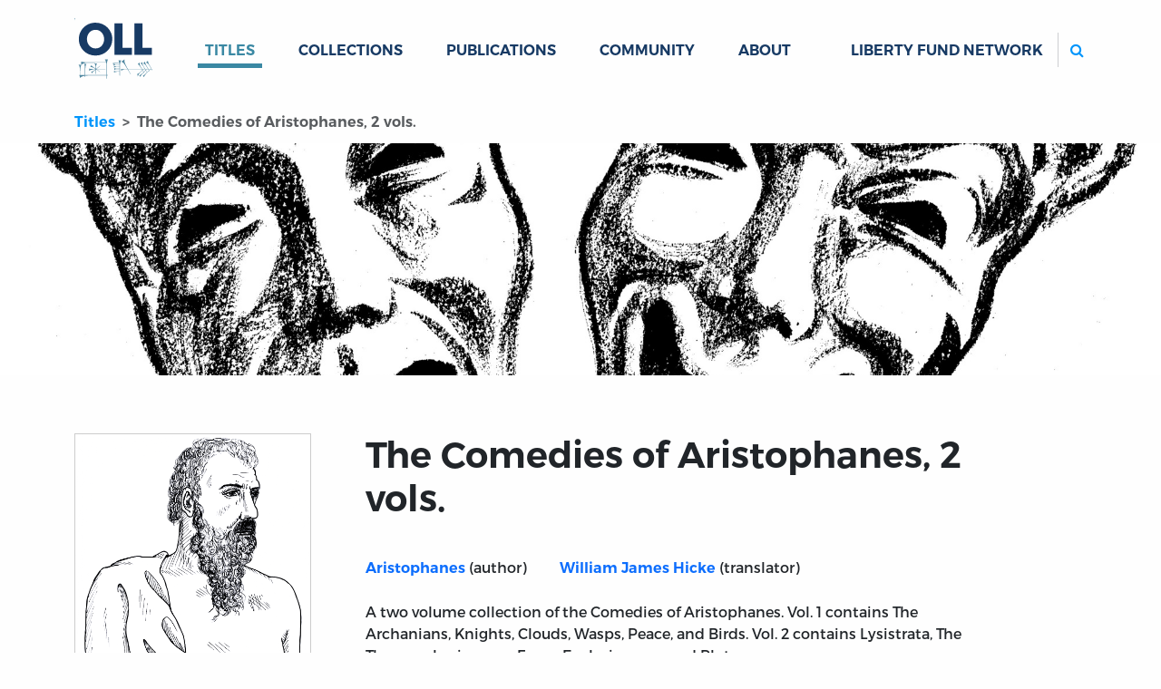

--- FILE ---
content_type: text/html; charset=utf-8
request_url: https://oll.libertyfund.org/titles/the-comedies-of-aristophanes-2-vols
body_size: 5990
content:
<!DOCTYPE html>
<html class="h-100">
<head>
  <meta name="viewport" content="width=device-width, initial-scale=1, shrink-to-fit=no">
  <meta name="csrf-param" content="authenticity_token" />
<meta name="csrf-token" content="wCFm0J-oV9dJlOtIH8CtigOzxz-HhB-DcaNqz6skchgic41NlmeMKOp8cJ_SgUYRfueArO12RHWGksBTez12jw" />
  
  <meta name="action-cable-url" content="/cable" />
      <link rel="alternate" type="application/rss+xml" title="Recent Additions" href="https://oll.libertyfund.org/rss/recent_additions.rss" />
    <link rel="alternate" type="application/feed+json" title="Recent Additions" href="https://oll.libertyfund.org/rss/recent_additions.json" />
    <link rel="alternate" type="application/rss+xml" title="Books Published By Liberty Fund" href="https://oll.libertyfund.org/rss/books_published_by_liberty_fund.rss" />
    <link rel="alternate" type="application/feed+json" title="Books Published By Liberty Fund" href="https://oll.libertyfund.org/rss/books_published_by_liberty_fund.json" />
    <link rel="alternate" type="application/rss+xml" title="Economics" href="https://oll.libertyfund.org/rss/economics.rss" />
    <link rel="alternate" type="application/feed+json" title="Economics" href="https://oll.libertyfund.org/rss/economics.json" />
    <link rel="alternate" type="application/rss+xml" title="History" href="https://oll.libertyfund.org/rss/history.rss" />
    <link rel="alternate" type="application/feed+json" title="History" href="https://oll.libertyfund.org/rss/history.json" />
    <link rel="alternate" type="application/rss+xml" title="Law" href="https://oll.libertyfund.org/rss/law.rss" />
    <link rel="alternate" type="application/feed+json" title="Law" href="https://oll.libertyfund.org/rss/law.json" />
    <link rel="alternate" type="application/rss+xml" title="Liberty Matters" href="https://oll.libertyfund.org/rss/liberty_matters.rss" />
    <link rel="alternate" type="application/feed+json" title="Liberty Matters" href="https://oll.libertyfund.org/rss/liberty_matters.json" />
    <link rel="alternate" type="application/rss+xml" title="Literature" href="https://oll.libertyfund.org/rss/literature.rss" />
    <link rel="alternate" type="application/feed+json" title="Literature" href="https://oll.libertyfund.org/rss/literature.json" />
    <link rel="alternate" type="application/rss+xml" title="Music" href="https://oll.libertyfund.org/rss/music.rss" />
    <link rel="alternate" type="application/feed+json" title="Music" href="https://oll.libertyfund.org/rss/music.json" />
    <link rel="alternate" type="application/rss+xml" title="Philosophy" href="https://oll.libertyfund.org/rss/philosophy.rss" />
    <link rel="alternate" type="application/feed+json" title="Philosophy" href="https://oll.libertyfund.org/rss/philosophy.json" />
    <link rel="alternate" type="application/rss+xml" title="Political Theory" href="https://oll.libertyfund.org/rss/political_theory.rss" />
    <link rel="alternate" type="application/feed+json" title="Political Theory" href="https://oll.libertyfund.org/rss/political_theory.json" />
    <link rel="alternate" type="application/rss+xml" title="Quotations" href="https://oll.libertyfund.org/rss/quotations.rss" />
    <link rel="alternate" type="application/feed+json" title="Quotations" href="https://oll.libertyfund.org/rss/quotations.json" />
    <link rel="alternate" type="application/rss+xml" title="Reading Room" href="https://oll.libertyfund.org/rss/reading_room.rss" />
    <link rel="alternate" type="application/feed+json" title="Reading Room" href="https://oll.libertyfund.org/rss/reading_room.json" />
    <link rel="alternate" type="application/rss+xml" title="Religion" href="https://oll.libertyfund.org/rss/religion.rss" />
    <link rel="alternate" type="application/feed+json" title="Religion" href="https://oll.libertyfund.org/rss/religion.json" />
    <link rel="alternate" type="application/rss+xml" title="Science" href="https://oll.libertyfund.org/rss/science.rss" />
    <link rel="alternate" type="application/feed+json" title="Science" href="https://oll.libertyfund.org/rss/science.json" />
    <link rel="alternate" type="application/rss+xml" title="Sociology" href="https://oll.libertyfund.org/rss/sociology.rss" />
    <link rel="alternate" type="application/feed+json" title="Sociology" href="https://oll.libertyfund.org/rss/sociology.json" />
    <link rel="alternate" type="application/rss+xml" title="War And Peace" href="https://oll.libertyfund.org/rss/war_and_peace.rss" />
    <link rel="alternate" type="application/feed+json" title="War And Peace" href="https://oll.libertyfund.org/rss/war_and_peace.json" />

  <title data-turbo-track="true">The Comedies of Aristophanes, 2 vols. | Online Library of Liberty</title>
  <link rel="stylesheet" href="https://cdnjs.cloudflare.com/ajax/libs/font-awesome/4.7.0/css/font-awesome.min.css">
  <script src="https://code.jquery.com/jquery-3.3.1.slim.min.js"></script>
  <meta data-turbo-track="reload" name="description" content="A two volume collection of the Comedies of Aristophanes. Vol. 1 contains The Archanians, Knights, Clouds, Wasps, Peace, and Birds. Vol. 2 contains Lysistrata, The Thesmophoriazusae, Frogs, Ecclesiazusae, and Plutus." /><meta data-turbo-track="reload" property="og:title" content="The Comedies of Aristophanes, 2 vols. | Online Library of Liberty" /><meta data-turbo-track="reload" property="og:description" content="A two volume collection of the Comedies of Aristophanes. Vol. 1 contains The Archanians, Knights, Clouds, Wasps, Peace, and Birds. Vol. 2 contains Lysistrata, The Thesmophoriazusae, Frogs, Ecclesiazusae, and Plutus." /><meta data-turbo-track="reload" property="og:image" content="https://oll-resources.s3.us-east-2.amazonaws.com/oll3/store/people/4818/Aristophanes.png" /><meta data-turbo-track="reload" property="og:url" content="https://oll.libertyfund.org/titles/the-comedies-of-aristophanes-2-vols" /><meta data-turbo-track="reload" name="twitter:card" content="summary_large_image" /><meta data-turbo-track="reload" name="twitter:title" content="The Comedies of Aristophanes, 2 vols. | Online Library of Liberty" /><meta data-turbo-track="reload" name="twitter:description" content="A two volume collection of the Comedies of Aristophanes. Vol. 1 contains The Archanians, Knights, Clouds, Wasps, Peace, and Birds. Vol. 2 contains Lysistrata, The Thesmophoriazusae, Frogs, Ecclesiazusae, and Plutus." /><meta data-turbo-track="reload" name="twitter:image" content="https://oll-resources.s3.us-east-2.amazonaws.com/oll3/store/people/4818/Aristophanes.png" /><meta data-turbo-track="reload" property="twitter:url" content="https://oll.libertyfund.org/titles/the-comedies-of-aristophanes-2-vols" /><meta data-turbo-track="reload" property="twitter:domain" content="oll.libertyfund.org" />
  
  <link rel="stylesheet" href="/assets/application-1183458af13e1d078c61acfe89ff6ff5d78d5a6d03e77dc207809ca3fb66e790.css" data-turbo-track="reload" />
  <script src="/assets/application-cefdcccee6f900ebb143f6a96ab1feeb46a5c77d061eba71291c8f850671ec41.js" data-turbo-track="reload" defer="defer"></script>
    <!-- Google Tag Manager -->
  <script>(function(w,d,s,l,i){w[l]=w[l]||[];w[l].push({'gtm.start':
  new Date().getTime(),event:'gtm.js'});var f=d.getElementsByTagName(s)[0],
  j=d.createElement(s),dl=l!='dataLayer'?'&l='+l:'';j.async=true;j.src=
  'https://www.googletagmanager.com/gtm.js?id='+i+dl;f.parentNode.insertBefore(j,f);
  })(window,document,'script','dataLayer','GTM-MRXH35R');</script>
  <!-- End Google Tag Manager -->

  
  
</head>

<body class="d-flex flex-column clean neeson">
    <!-- Google Tag Manager (noscript) -->
  <noscript><iframe src="https://www.googletagmanager.com/ns.html?id=GTM-MRXH35R"
  height="0" width="0" style="display:none;visibility:hidden"></iframe></noscript>
  <!-- End Google Tag Manager (noscript) -->

  <header>
  <nav class="navbar navbar-expand-lg" id="main-navigation">
    <div class="container">
      <a class="navbar-brand" id="oll-logo" title="Home Page | The Online Library of Liberty" href="/">
      <img alt="The Online Library of Liberty" width="86" height="86" src="/assets/oll-logo-stacked-a38794da269bcdab15520fcbdfb162c49c5a7e99b89771daa1c33dc89b653a02.svg" />
</a>      <div class="mobile-controls">
        <button type="button" class="navbar-toggler" data-bs-toggle="collapse" data-bs-target="#mobile-search" aria-controls="mobile-search" aria-expanded="false" aria-label="Toggle search">
          <label for="m-search"><i class="fa fa-search btn icon-color-blue"></i><span class="visually-hidden">Search</span></label>
        </button>
        <button type="button" class="navbar-toggler" data-bs-toggle="collapse" data-bs-target="#site-links" aria-controls="site-links" aria-expanded="false" aria-label="Toggle navigation">
          <span class="navbar-toggler-icon"></span>
        </button>
      </div>
      <div class="collapse navbar-collapse d-sm-none" id="mobile-search">
        <ul class="navbar-nav me-auto mb-0 d-sm-none">
          <li class="nav-item" id="mobile_search_container">
            <form id="mobile_search" action="/search/results" class="py-1 bg-light">
              <input id="m-search" type="search" name="q" autocomplete="off" autocorrect="off" autocapitalize="off" spellcheck="false" class="form-control rounded-2 border border-secondary d-sm-none" placeholder="Search...">
            </form>
          </li>
        </ul>
      </div>
      <div class="collapse navbar-collapse" id="site-links">
        <ul class="navbar-nav me-auto mb-0">
          <li class="nav-item dropdown" data-controller="hover">
          <a id="titles-menu-item" class="text-uppercase link-dropdown dropdown-toggle nav-link active" aria-expanded="false" href="/titles">Titles</a>
          <ul class="dropdown-menu" aria-labelledby="titles-menu-item">
            <li><a class="dropdown-item" href="/titles/categories">By Category</a></li>
            <li><a class="dropdown-item" href="/titles/by-author">By Author</a></li>
            <li><a class="dropdown-item" href="/titles/by-editor">By Editor</a></li>
            <li><a class="dropdown-item" href="/titles/by-translator">By Translator</a></li>
          </ul>
</li>          <li class="case nav-item dropdown" data-controller="hover">
          <a id="collections-menu-item" class="text-uppercase text-uppercase link-dropdown dropdown-toggle nav-link" aria-expanded="false" href="/collections">Collections</a>
          <ul class="dropdown-menu" aria-labelledby="collections-menu-item">
            <li><a class="dropdown-item" href="/collections/categories">By Category</a></li>
            <li><a class="dropdown-item" href="/collections/time-periods">By Time Period</a></li>
            <li><a class="dropdown-item" href="/collections/themes">By Theme</a></li>
            <li><a class="dropdown-item" href="/collections/regions">By Region</a></li>
            <li><a class="dropdown-item" href="/collections/people-by-name">People by Name</a></li>
            <li><a class="dropdown-item" href="/collections/people-by-categories">People by Category</a></li>
            <li><a class="dropdown-item" href="/collections/quotes-by-authors">Quotes by Author</a></li>
            <li><a class="dropdown-item" href="/collections/quotes-by-categories">Quotes by Category</a></li>
          </ul>
</li>          <li class="nav-item dropdown" data-controller="hover">
            <a id="publications-menu-item" class="text-uppercase link-dropdown dropdown-toggle nav-link" aria-expanded="false" href="/publications">Publications</a>
            <ul class="dropdown-menu" aria-labelledby="publications-menu-item">
              <li><a class="dropdown-item" href="/publications/liberty-matters">Liberty Matters</a></li>
              <li><a class="dropdown-item" href="/publications/reading-room">The Reading Room</a></li>
              <li><a class="dropdown-item" href="/pages">By Category</a></li>
            </ul>
</li>          <li class="nav-item">
            <a class="text-uppercase nav-link link-dropdown" href="/community">Community</a>
          </li>
          <li class="nav-item dropdown" data-controller="hover">
            <a id="about-menu-item" class="text-uppercase link-dropdown dropdown-toggle nav-link" aria-expanded="false" href="/about-the-oll">About</a>
            <ul class="dropdown-menu" aria-labelledby="about-menu-item">
              <li><a class="dropdown-item" href="/newsletter">Newsletter</a></li>
              <li><a class="dropdown-item" href="/contact-us">Contact</a></li>
            </ul>
</li>        </ul>
        <ul class="navbar-nav ms-auto mb-2 mb-lg-0">
          <li class="nav-item dropdown" data-controller="hover">
            <a class="text-uppercase nav-link link-dropdown dropdown-toggle" id="network-menu-item" aria-expanded="false">Liberty Fund Network</a>
            <ul class="dropdown-menu" aria-labelledby="network-menu-item">
              <li><a class="dropdown-item" href="https://www.libertyfund.org">Liberty Fund</a></li>
              <li><a class="dropdown-item" href="https://www.econlib.org">EconLib</a></li>
              <li><a class="dropdown-item" href="https://www.lawliberty.org">Law &amp; Liberty</a></li>
              <li><a class="dropdown-item" href="https://www.adamsmithworks.org">Adam Smith Works</a></li>
            </ul>
          </li>
          <li class="nav-item spacer d-xl-none">&nbsp;</li>
          <li class="nav-item d-none d-lg-block ms-xl-4" id="site_search_container">
            <form id="site_search" action="/search/results" class="ms-lg-3 d-lg-flex pt-3 pt-lg-0">
              <label for="search" class="search-btn d-none d-lg-block"><i class="fa fa-search btn icon-color-blue"></i><span class="visually-hidden">Search</span></label>
              <input id="search" type="search" name="q" autocomplete="off" autocorrect="off" autocapitalize="off" spellcheck="false" class="form-control rounded-2 border border-secondary" placeholder="Search...">
            </form>
          </li>
        </ul>
      </div>
    </div>
  </nav>
</header>

  <main class="container titles">
    <nav aria-label="breadcrumb">
  <ol class="breadcrumb oll">
      <li class="breadcrumb-item" aria-current="false">
        <a href="/titles">Titles</a>
</li>      <li class="breadcrumb-item active" aria-current="page">
        The Comedies of Aristophanes, 2 vols.
</li>  </ol>
</nav>

<div class="break-container heroic mb-3 title-banner" style="background-image: url('https://oll-resources.s3.us-east-2.amazonaws.com/oll3/store/2924299a8df48917d6e1faa6486ce5eb.jpg')">
</div>
<div class="row">
  <div class="col-sm-3 text-center py-5">
    <figure>
      <img class="img-fluid cover-photo" src="https://oll-resources.s3.us-east-2.amazonaws.com/oll3/store/people/4818/Aristophanes.png" />
      <figcaption class="visually-hidden">
        Title page from The Comedies of Aristophanes, 2 vols.
      </figcaption>
    </figure>
  </div>
  <div class="col-sm-8 ps-md-5 py-sm-3 py-lg-5">
    <h1 class="p-0 pb-4">
      
      The Comedies of Aristophanes, 2 vols.
    </h1>
    <div class="editable">
      
      <ul class="list-unstyled roles">
        <li class="list-group-item py-2">
    <a class="author-name" href="/people/aristophanes">Aristophanes</a>
    (author)
</li>
<li class="list-group-item py-2">
    <a class="author-name" href="/people/william-james-hicke">William James Hicke</a>
    (translator)
</li>

      </ul>
      <p>A two volume collection of the Comedies of Aristophanes. Vol. 1 contains The Archanians, Knights, Clouds, Wasps, Peace, and Birds. Vol. 2 contains Lysistrata, The Thesmophoriazusae, Frogs, Ecclesiazusae, and Plutus.</p>


      
      
      
    </div>
  </div>
</div>
<div class="row">
  <div class="col-md mb-4">
    <div class="my-4 related-card">
      <h3 class="related-card-header">Volumes in this Set:</h3>
      <div class="related-card-body">
        <ul class="">
          <li><a href="/titles/the-comedies-of-aristophanes-vol-1">The Comedies of Aristophanes, vol. 1</a></li>
          <li><a href="/titles/the-comedies-of-aristophanes-vol-2">The Comedies of Aristophanes, vol. 2</a></li>
        </ul>
      </div>
    </div>
  </div>
  <div class="col-md mb-4">
    <div class="my-4 related-card">
      <div id="bibliography">
        <h4>Citation</h4>
        <p><em>The Comedies of Aristophanes, a new and literal translation from the revised text of Dindorf with notes and extracts from the best metrical versions,</em> trans. William James Hicke (London: George Bell and Sons, 1901). 2 vols.</p>

      </div>
      <div id="copyright">
        <h4 class="h5">Copyright</h4>
        <p>The text is in the public domain.</p>

      </div>
    </div>
  </div>
</div>

<div id="wiki" class="row">
  <div class="col-md mb-4">
    <div class="my-4 related-card">
      <h3 class="related-card-header">Category:</h3>
      <ul>
      <li><a href="/titles/categories/greek-and-latin-literature">Greek and Latin Literature</a></li>

      </ul>
    </div>
  </div>
  <div class="col-md mb-4">
    <div class="my-4 related-card">
      <h3 class="related-card-header">Related Collections:</h3>
      <ul class="">
        <li><a href="/collections/literature">Literature</a></li>
      </ul>
    </div>
  </div>
</div>
<div class="text-center my-4"><h2 class="h3">Related People</h2></div>
<div class="row block-links">
  <div class="col-lg-4 col-md-4 col-sm-6 mb-3">
  <div class="person-linked-headshot related">
    <a target="_top" class="block-without-decoration" href="/people/socrates">
    <img src="https://oll-resources.s3.us-east-2.amazonaws.com/oll3/store/people/4013/Socrates.png" />
    <div class="person-name">
      Socrates (Author)
      <p>Socrates was a popular Athenian philosopher during the time of Aristophanes. Clouds is a direct parody of Socrates and philosophy in Ancient Greek.</p>
    </div>
</a>  </div>
</div>

  <div class="col-lg-4 col-md-4 col-sm-6 mb-3">
  <div class="person-linked-headshot related">
    <a target="_top" class="block-without-decoration" href="/people/menander">
    <img src="https://oll-resources.s3.us-east-2.amazonaws.com/oll3/store/people/5160/Menander.jpg" />
    <div class="person-name">
      Menander (Author)
      <p>While Aristophanes represents old Greek comedy, Meander wrote in the age of new Greek comedy. He wrote over a hundred comedies including Dyskolos and Samia.</p>
    </div>
</a>  </div>
</div>

  <div class="col-lg-4 col-md-4 col-sm-6 mb-3">
  <div class="person-linked-headshot related">
    <a target="_top" class="block-without-decoration" href="/people/thucydides">
    <img src="https://oll-resources.s3.us-east-2.amazonaws.com/oll3/store/people/3796/Thuycidides.png" />
    <div class="person-name">
      Thucydides (Author)
      <p>Thucydides was an Athenain historian who chronicled the Peloponnesian War, a conflict which provided much fodder and context for Aristophanes.</p>
    </div>
</a>  </div>
</div>

  <div class="col-lg-4 col-md-4 col-sm-6 mb-3">
  <div class="person-linked-headshot related">
    <a target="_top" class="block-without-decoration" href="/people/titus-maccius-plautus">
    <img src="https://oll-resources.s3.us-east-2.amazonaws.com/oll3/store/people/5161/titus-maccius-plautus.jpg" />
    <div class="person-name">
      Titus Maccius Plautus (Author)
      <p>Plautus was a Roman comedic playwright who followed in the legacy of Aristophanes. Among his numerous works are Menacechimi, Amphitryon, and Bacchides.</p>
    </div>
</a>  </div>
</div>

  <div class="col-lg-4 col-md-4 col-sm-6 mb-3">
  <div class="person-linked-headshot related">
    <a target="_top" class="block-without-decoration" href="/people/euripides">
    <img src="https://oll-resources.s3.us-east-2.amazonaws.com/oll3/store/people/5162/Euripides.jpg" />
    <div class="person-name">
      Euripides (Author)
      <p>Euripides was a contemporary Greek playwright who wrote tragic and satyr dramas. Aristophanes wrote many plays mocking Euripides including Thesmophoriazusae and Frogs.</p>
    </div>
</a>  </div>
</div>

</div>


<div class="text-center my-4"><h2 class="h3">Critical Responses</h2></div>
  <div class="row block-links">
    <div class="col-lg-6">
      <div class="title-card">
        <div class="title-listing custom-card-body">
          <img class="cover-page" src="https://oll-resources.s3.us-east-2.amazonaws.com/oll3/store/critical_responses/277/The%20Art%20of%20Veiled%20Speech.jpg" />
          <div class="title-details editable">
            
            <p class="top-card-title">Book</p>
            <a target="_top" class="card-title custom-card-title" href="https://amzn.to/446V7t3">The Art of Veiled Speech: Self-Censorship from Aristophanes to Hobbes
</a>
            <p>Halt Baltussen &amp; Peter Davis</p>
            

            <div id="description_critical_response_277" class="custom-card-text title-card" data-controller="more" data-more-url-value="none"><p>This book examines the origins of censorship and free speech, beginning with early Greek comedy.</p></div>
            <div class="d-flex justify-content-between align-items-center">
              <div class="btn-group">
                <a target="_top" class="link-text" href="https://amzn.to/446V7t3">MORE  <i class="fa fa-chevron-right icon-color-blue fa-fw"></i></a>
              </div>
            </div>
          </div>
        </div>
      </div>
    </div>
    <div class="col-lg-6">
      <div class="title-card">
        <div class="title-listing custom-card-body">
          <img class="cover-page" src="https://oll-resources.s3.us-east-2.amazonaws.com/oll3/store/critical_responses/278/The%20Study%20of%20Greek%20Comedy.jpg" />
          <div class="title-details editable">
            
            <p class="top-card-title">Book</p>
            <a target="_top" class="card-title custom-card-title" href="https://amzn.to/45lBCOh">Brill’s Companion to the Study of Greek Comedy
</a>
            <p>edited by Gregory W. Dobrov</p>
            

            <div id="description_critical_response_278" class="custom-card-text title-card" data-controller="more" data-more-url-value="none"><p>This companion guide walks through the context, history, and elements of Ancient Greek comedy.</p></div>
            <div class="d-flex justify-content-between align-items-center">
              <div class="btn-group">
                <a target="_top" class="link-text" href="https://amzn.to/45lBCOh">MORE  <i class="fa fa-chevron-right icon-color-blue fa-fw"></i></a>
              </div>
            </div>
          </div>
        </div>
      </div>
    </div>
  </div>

<div class="text-center my-4"><h2 class="h3">Connected Readings</h2></div>
  <div class="row block-links">
    <div class="col-lg-6">
      <div class="title-card">
        <div class="title-listing custom-card-body">
          <img class="cover-page" src="https://oll-resources.s3.us-east-2.amazonaws.com/oll3/store/related_titles/739/Comedies%20Volume%201.jpg" />
          <div class="title-details editable">
            <p class="top-card-title">Book</p>
            <a target="_top" class="card-title custom-card-title" href="https://amzn.to/449XWcF">Comedies, vol. 1: Volume 1 (Everyman’s Library)
</a>
            <p>William Shakespeare</p>
            

            <div id="description_related_title_739" class="custom-card-text title-card" data-controller="more" data-more-url-value="none"><p>Shakespeare’s comedies emulate the tropes, humor, and themes of Ancient Greek comedy.</p></div>
            <div class="d-flex justify-content-between align-items-center">
              <div class="btn-group">
                <a target="_top" class="link-text" href="https://amzn.to/449XWcF">MORE  <i class="fa fa-chevron-right icon-color-blue fa-fw"></i></a>
              </div>
            </div>
          </div>
        </div>
      </div>
    </div>
    <div class="col-lg-6">
      <div class="title-card">
        <div class="title-listing custom-card-body">
          
          <div class="title-details editable">
            <p class="top-card-title">Video</p>
            <a target="_top" class="card-title custom-card-title" href="https://youtu.be/arQ6U3ev5ic">Why is Aristophanes called “The Father of Comedy”?
</a>
            <p>TED-Ed</p>
            

            <div id="description_related_title_740" class="custom-card-text title-card" data-controller="more" data-more-url-value="none"><p>This short video discusses several of Aristophanes’s comedies and the impact they had on Athenian and modern culture.</p></div>
            <div class="d-flex justify-content-between align-items-center">
              <div class="btn-group">
                <a target="_top" class="link-text" href="https://youtu.be/arQ6U3ev5ic">MORE  <i class="fa fa-chevron-right icon-color-blue fa-fw"></i></a>
              </div>
            </div>
          </div>
        </div>
      </div>
    </div>
    <div class="col-lg-6">
      <div class="title-card">
        <div class="title-listing custom-card-body">
          
          <div class="title-details editable">
            <p class="top-card-title">Video</p>
            <a target="_top" class="card-title custom-card-title" href="https://youtu.be/WgwoijMnp9k">The Muppet Show
</a>
            <p>ElectroDragon</p>
            

            <div id="description_related_title_741" class="custom-card-text title-card" data-controller="more" data-more-url-value="none"><p>The Muppet Show mimics many Greek comedic tropes, the humorous chorus of Statler and Waldorf being one example. It is also a terrific example of modern comedy.</p></div>
            <div class="d-flex justify-content-between align-items-center">
              <div class="btn-group">
                <a target="_top" class="link-text" href="https://youtu.be/WgwoijMnp9k">MORE  <i class="fa fa-chevron-right icon-color-blue fa-fw"></i></a>
              </div>
            </div>
          </div>
        </div>
      </div>
    </div>
    <div class="col-lg-6">
      <div class="title-card">
        <div class="title-listing custom-card-body">
          
          <div class="title-details editable">
            <p class="top-card-title">Video</p>
            <a target="_top" class="card-title custom-card-title" href="https://youtu.be/63HsPN6FJwE">Ancient Greek Comedy
</a>
            <p>World History Encyclopedia</p>
            

            <div id="description_related_title_742" class="custom-card-text title-card" data-controller="more" data-more-url-value="none"><p>This video discusses the origin, structure, ages, and playwrights of Ancient Greek Comedy.</p></div>
            <div class="d-flex justify-content-between align-items-center">
              <div class="btn-group">
                <a target="_top" class="link-text" href="https://youtu.be/63HsPN6FJwE">MORE  <i class="fa fa-chevron-right icon-color-blue fa-fw"></i></a>
              </div>
            </div>
          </div>
        </div>
      </div>
    </div>
    <div class="col-lg-6">
      <div class="title-card">
        <div class="title-listing custom-card-body">
          <img class="cover-page" src="https://oll-resources.s3.us-east-2.amazonaws.com/oll3/store/related_titles/743/Broken%20Laughter.jpg" />
          <div class="title-details editable">
            <p class="top-card-title">Book</p>
            <a target="_top" class="card-title custom-card-title" href="https://amzn.to/3DS7Q8s">Broken Laughter: Select Fragments of Greek Comedy
</a>
            <p>Doulgas Olson</p>
            

            <div id="description_related_title_743" class="custom-card-text title-card" data-controller="more" data-more-url-value="none"><p>Much of Greek comedy survives in fragments. This book compiles and discusses several of these survivors.</p></div>
            <div class="d-flex justify-content-between align-items-center">
              <div class="btn-group">
                <a target="_top" class="link-text" href="https://amzn.to/3DS7Q8s">MORE  <i class="fa fa-chevron-right icon-color-blue fa-fw"></i></a>
              </div>
            </div>
          </div>
        </div>
      </div>
    </div>
    <div class="col-lg-6">
      <div class="title-card">
        <div class="title-listing custom-card-body">
          <img class="cover-page" src="https://oll-resources.s3.us-east-2.amazonaws.com/oll3/store/titles/771/0051-08_TP.jpg" />
          <div class="title-details editable">
            <p class="top-card-title">Book</p>
            <a target="_top" class="card-title custom-card-title" href="/title/hobbes-the-english-works-vol-viii-the-peloponnesian-war-part-i">The English Works, vol. VIII (The Peloponnesian War Part I)
</a>
            <p>Thucydides</p>
            

            <div id="description_related_title_744" class="custom-card-text title-card" data-controller="more" data-more-url-value="none"><p>This historical account tells of the conflict between Sparta and Athens, a war that sparked much of Aristophanes’s comedy.</p></div>
            <div class="d-flex justify-content-between align-items-center">
              <div class="btn-group">
                <a target="_top" class="link-text" href="/title/hobbes-the-english-works-vol-viii-the-peloponnesian-war-part-i">MORE  <i class="fa fa-chevron-right icon-color-blue fa-fw"></i></a>
              </div>
            </div>
          </div>
        </div>
      </div>
    </div>
    <div class="col-lg-6">
      <div class="title-card">
        <div class="title-listing custom-card-body">
          <img class="cover-page" src="https://oll-resources.s3.us-east-2.amazonaws.com/oll3/store/related_titles/745/Comedies%20Volume%202.jpg" />
          <div class="title-details editable">
            <p class="top-card-title">Book</p>
            <a target="_top" class="card-title custom-card-title" href="https://amzn.to/47oFIHs">Comedies, Volume 2 (Everyman’s Library)
</a>
            <p>William Shakespeare</p>
            

            <div id="description_related_title_745" class="custom-card-text title-card" data-controller="more" data-more-url-value="none"><p>Shakespeare’s comedies emulate the tropes, humor, and themes of Ancient Greek comedy.</p></div>
            <div class="d-flex justify-content-between align-items-center">
              <div class="btn-group">
                <a target="_top" class="link-text" href="https://amzn.to/47oFIHs">MORE  <i class="fa fa-chevron-right icon-color-blue fa-fw"></i></a>
              </div>
            </div>
          </div>
        </div>
      </div>
    </div>
    <div class="col-lg-6">
      <div class="title-card">
        <div class="title-listing custom-card-body">
          
          <div class="title-details editable">
            <p class="top-card-title">Video</p>
            <a target="_top" class="card-title custom-card-title" href="https://youtu.be/-nQGBZQrtT0">Donald Trump vs. Hillary Clinton Debate Cold Open
</a>
            <p>Saturday Night Live</p>
            

            <div id="description_related_title_746" class="custom-card-text title-card" data-controller="more" data-more-url-value="none"><p>Like Aristophanes, Saturday Night Live pokes fun at current events and satires figures in modern politics.</p></div>
            <div class="d-flex justify-content-between align-items-center">
              <div class="btn-group">
                <a target="_top" class="link-text" href="https://youtu.be/-nQGBZQrtT0">MORE  <i class="fa fa-chevron-right icon-color-blue fa-fw"></i></a>
              </div>
            </div>
          </div>
        </div>
      </div>
    </div>
  </div>



  </main>
  <footer class="footer mt-auto text-white" data-turbo="false">
  <div class="container px-5 px-md-3 pb-lg-5 pt-lg-3">
    <div class="row">
      <div class="col-md">
        <a href="/" class="logo"><img src="/assets/oll-logo-white-on-dblue-ba4bbd4ded0c0d231428daa06f140dfbd96a23168a33ac95018e34c1235b4e74.svg" alt="Online Library of Liberty logo"></a>
        <h4>The Online Library <span class="nobr">of Liberty</span></h4>
        <p><strong>Liberty Fund, Inc.</strong></p>
        <p class="street-address">
          11301 North <span class="nobr">Meridian Street</span><br>
          Carmel, IN <span class="nobr">46032-4564</span>, USA
        </p>
        <p class="email">
          <a href="mailto:oll@libertyfund.org">oll@libertyfund.org</a>
        </p>
      </div>
      <div class="col-md pt-3">
        <h4><a href="/about-the-oll">About</a></h4>
        <p><a href="/about-the-oll">About the OLL</a></p>
        <p><a href="/contact-us">Contact Us</a></p>
        <p><a href="/privacy_policy">Privacy Policy</a></p>
        <p><a href="/collections/goodrich-seminar-room">Goodrich Seminar Room</a></p>
      </div>
      <div class="col-md pt-3">
        <h4><a href="/publications">Publications</a></h4>
        <p><a href="/titles">Titles</a></p>
        <p><a href="/publications/liberty-matters">Liberty Matters</a></p>
        <p><a href="/publications/reading-room">The Reading Room</a></p>
      </div>
      <div class="col-md pt-3">
        <h4><a href="/collections/themes/learning-guides">Resources</a></h4>
        <p><a href="/collections">Collections</a></p>
        <p><a href="/collections/quotes-by-authors">Quotes</a></p>
        <p><a href="/community">Virtual Reading Groups</a></p>
      </div>
      <div class="col-lg pt-3">
        <iframe src="/mc-form-footer.html" frameborder="0" scrolling="no" style="display:block;height:340px;width:100%;"></iframe>
      </div>
    </div>
  </div>
  
  <div class="legal text-muted bg-dark">
    ©Copyright 2003 –
    2026
    Liberty Fund, Inc. All rights reserved.
  </div>
</footer>

  
    <script>
    (function(i,s,o,g,r,a,m){i['GoogleAnalyticsObject']=r;i[r]=i[r]||function(){
    (i[r].q=i[r].q||[]).push(arguments)},i[r].l=1*new Date();a=s.createElement(o),
    m=s.getElementsByTagName(o)[0];a.async=1;a.src=g;m.parentNode.insertBefore(a,m)
    })(window,document,'script','https://www.google-analytics.com/analytics.js','ga');

    ga('create', 'UA-3754298-1', 'auto');
    ga('send', 'pageview');

    $(document).on('click', 'a.download-track', function(evt){
      evt.preventDefault();
      var url = $(this).attr('href');
      ga('send', 'event', 'download', 'click', url, {
        'transport': 'beacon',
        'hitCallback': function(){
          document.location = url;
        }
      });
    });
  </script>

</body>
</html>
